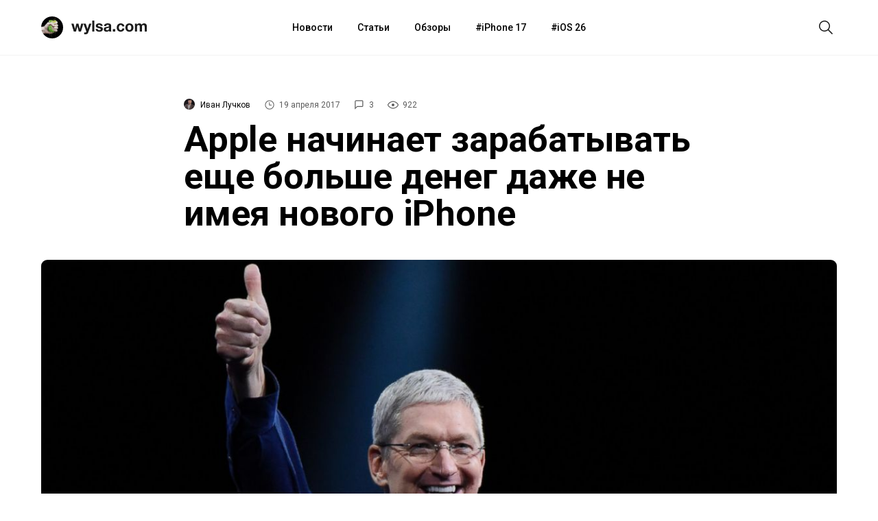

--- FILE ---
content_type: text/html; charset=utf-8
request_url: https://aflt.market.yandex.ru/widgets/service?appVersion=47f9b51ae574f79d9064465ef8af4e6d1c4b8e93
body_size: 490
content:

        <!DOCTYPE html>
        <html>
            <head>
                <title>Виджеты, сервисная страница!</title>

                <script type="text/javascript" src="https://yastatic.net/s3/market-static/affiliate/2393a198fd495f7235c2.js" nonce="XjyWjbmChrENrz+LbwecUA=="></script>

                <script type="text/javascript" nonce="XjyWjbmChrENrz+LbwecUA==">
                    window.init({"browserslistEnv":"legacy","page":{"id":"affiliate-widgets:service"},"request":{"id":"1769417288907\u002F779c6359e4386ce917faf69046490600\u002F1"},"metrikaCounterParams":{"id":45411513,"clickmap":true,"trackLinks":true,"accurateTrackBounce":true}});
                </script>
            </head>
        </html>
    